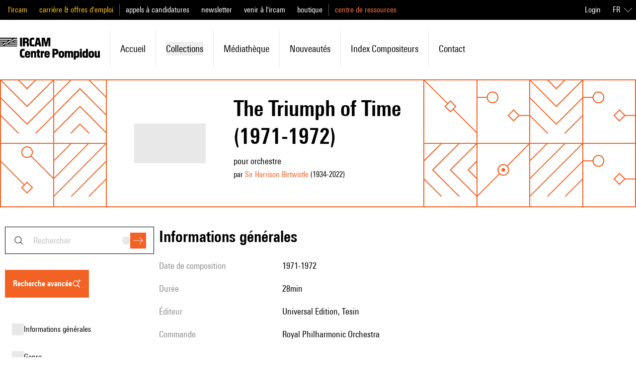

--- FILE ---
content_type: text/javascript; charset=utf-8
request_url: https://brahms.ircam.fr/_nuxt/DDWfFhi8.js
body_size: 1530
content:
import{d as D,y as M,e as w,c as f,C as n,o as t,aR as B,E as l,w as h,a as m,aB as C,J as x,b as r,D as a,G as E,be as $,O as b,F as I,r as R}from"#entry";import{_ as j}from"./B101Lsu4.js";import{u as p}from"./Bjbwvnd3.js";const N={class:"flex items-center justify-between gap-4"},O={key:0},V={key:1},A=["innerHTML"],F={key:1,class:"font-semibold transition-colors duration-200 ease-in-out group-hover:text-primary-400 md:text-base"},G=["innerHTML"],P={key:3,class:"flex shrink-0 items-center gap-4"},S={key:0,class:"text-base first-letter:uppercase"},q={key:1,class:"text-base first-letter:uppercase"},z=["innerHTML"],J={key:1,class:"ml-4 text-primary-300"},K={key:2},Q={key:0},U={key:1},W={key:2},X={key:3,class:"text-status-valid-400"},Y={key:4,class:"text-status-invalid-400"},Z=["innerHTML"],_=["innerHTML"],ee=["innerHTML"],te={key:0,class:"first-letter:uppercase"},re={key:1,class:"first-letter:uppercase"},se={class:"flex"},ne={key:0,class:"ml-2 mt-4 w-fit text-sm"},oe=D({__name:"Resource",props:{resource:{type:Object,required:!0},hideIcon:{type:Boolean,default:!1},minified:{type:Boolean,default:!1}},setup(e){const{te:g,locale:y}=M();function v(s){let c=s.slice(0,240);if(s.includes("<mark>")&&!c.includes("<mark>")){const u=s.slice(240).split(" ");let i,d;for(let o=0;o<u.length&&!(i&&i+4===o);o++)!d&&u[o].includes("<mark>")&&(d=o),u[o].includes("</mark>")&&(i=o);d&&!i&&(i=u.length),d&&i&&(c+=`... ${u.slice(d-4,i+4).join(" ")}...`)}return c=c.replaceAll("<mark>","").replaceAll("</mark>",""),c}const H=e,L=w(()=>H.resource.tags?.map(s=>typeof s=="string"?{label:s}:s));function k(s){if(s)return s.replace(/[0-9]+ h/,"").replace(/[0-9]+ min/,"")}const{goToResource:T}=p();return(s,c)=>{const u=C,i=j,d=B;return e.resource?(t(),f(d,{key:0,class:"group flex cursor-pointer gap-4 hover:bg-primary-alpha-50 md:gap-6",to:l(T)(e.resource),external:e.resource.type?.toLowerCase()==="article"},{default:h(()=>[!e.hideIcon&&!e.minified?(t(),f(u,{key:0,type:e.resource.type,class:"h-8 w-8 shrink-0 transition-colors duration-200 ease-in-out group-hover:text-primary-400 md:h-10 md:w-10 lg:h-16 lg:w-16"},null,8,["type"])):n("",!0),m("div",{class:x(e.minified?"flex items-baseline gap-2":"flex-auto")},[m("div",N,[l(y)==="fr"?(t(),r("h4",{key:0,class:x(e.minified?"my-0 font-semibold transition-colors duration-200 ease-in-out group-hover:text-primary-400 md:text-base":"font-semibold transition-colors duration-200 ease-in-out group-hover:text-primary-400 md:text-base")},[!e.resource.titleHtml&&e.resource.title?(t(),r("span",O,a(k(e.resource.title)),1)):e.resource.titleHtml?(t(),r("span",V,[m("span",{innerHTML:e.resource.titleHtml},null,8,A)])):n("",!0)],2)):!e.resource.titleEn&&e.resource.titleHtml?(t(),r("h4",F,[m("span",{innerHTML:e.resource.titleHtml},null,8,G)])):(t(),r("h4",{key:2,class:x(e.minified?"font-semibold transition-colors duration-200 ease-in-out group-hover:text-primary-400 md:text-base my-0":"font-semibold transition-colors duration-200 ease-in-out group-hover:text-primary-400 md:text-base")},a(k(e.resource.titleEn)??k(e.resource.title)),3)),e.minified?n("",!0):(t(),r("div",P,[e.resource.type?(t(),f(i,{key:0,class:"hidden md:flex"},{default:h(()=>[l(g)("resource.type.partition")?(t(),r("span",S,a(s.$t(`resource.type.${e.resource.type}`)),1)):(t(),r("span",q,a(e.resource.type),1))]),_:1})):n("",!0),E(l($),{class:"h-4 w-4 shrink-0"})]))]),m("p",{class:x(e.minified?"text-base md:my-1":"mt-1 md:mt-0 text-justify")},[e.resource.subtitle||e.resource.reference?(t(),r("span",{key:0,innerHTML:v(e.resource.subtitle||e.resource.reference)},null,8,z)):n("",!0),e.resource.year?(t(),r("span",J,a(e.resource.year),1)):n("",!0),e.resource.documentationDate||e.resource.performanceDate?(t(),r("span",K,[c[0]||(c[0]=b(" (",-1)),e.resource.performanceDate?(t(),r("span",Q,"Performance date: "+a(e.resource.performanceDate),1)):n("",!0),e.resource.performanceDate&&e.resource.documentationDate?(t(),r("span",U,",")):n("",!0),e.resource.documentationDate?(t(),r("span",W," Documentation date: "+a(e.resource.documentationDate),1)):n("",!0),c[1]||(c[1]=b(") ",-1))])):n("",!0),e.resource.available?(t(),r("span",X,a(s.$t("resource.available")),1)):e.resource.available!==void 0&&!e.resource.available?(t(),r("span",Y,a(s.$t("resource.not_available")),1)):n("",!0)],2),e.resource.excerpt&&l(y)==="fr"?(t(),r("p",{key:0,class:"text-shade-500",innerHTML:e.resource.excerpt},null,8,Z)):e.resource.excerpt&&l(y)==="en"&&!e.resource.excerptEn?(t(),r("p",{key:1,class:"text-shade-500",innerHTML:e.resource.excerpt},null,8,_)):e.resource.excerptEn?(t(),r("p",{key:2,class:"text-shade-500",innerHTML:e.resource.excerptEn},null,8,ee)):n("",!0),["composer","author","composer-video","composer-audio"].includes(e.resource.type)?n("",!0):(t(),f(i,{key:3,class:"mt-4 w-fit md:hidden"},{default:h(()=>[l(g)(`resource.type.${e.resource.type}`)?(t(),r("span",te,a(s.$t(`resource.type.${e.resource.type}`)),1)):(t(),r("span",re,a(e.resource.type),1))]),_:1})),m("div",se,[(t(!0),r(I,null,R(l(L),o=>(t(),f(i,{key:o,class:"ml-2 mt-4 w-fit text-sm","is-gray":"",highlight:o.label==="valid"},{default:h(()=>[b(a(l(y)==="fr"?o.label:o.labelEn||o.label),1)]),_:2},1032,["highlight"]))),128)),e.resource.tags?.length===0?(t(),r("div",ne,"   ")):n("",!0)])],2)]),_:1},8,["to","external"])):n("",!0)}}}),le=Object.assign(oe,{__name:"ListResource"});export{le as _};
